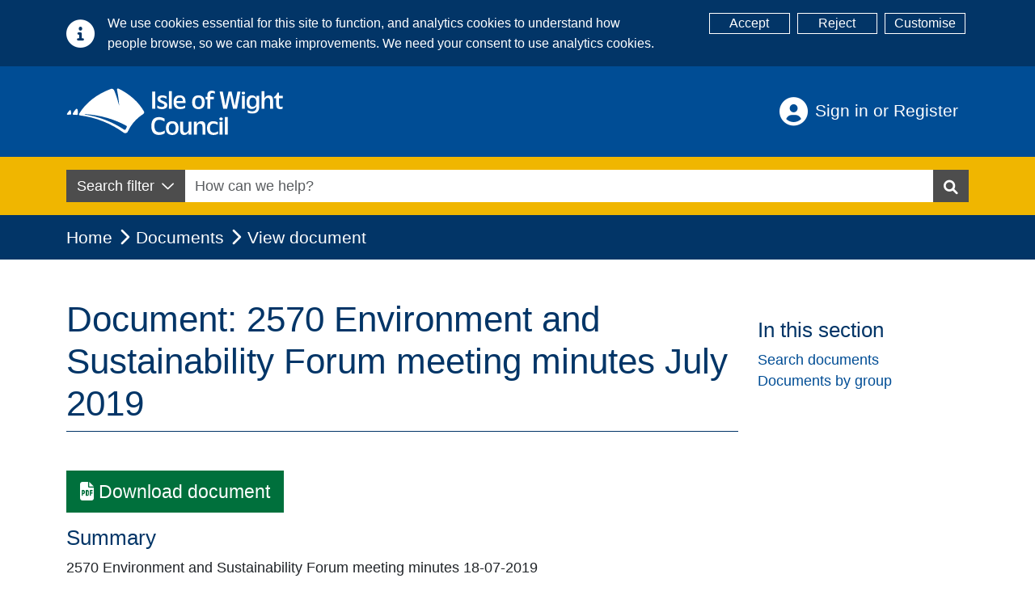

--- FILE ---
content_type: text/html; charset=utf-8
request_url: https://www.iow.gov.uk/documentlibrary/view/2570-environment-and-sustainability-forum-meeting-minutes-july-2019
body_size: 7894
content:
<!DOCTYPE html>
<html lang="en">
<head>
    <base href="/" />
    <meta name="description" content="The Isle of Wight Council - The best place to find local government services and information">
    <meta charset="utf-8">
<meta name="viewport" content="width=device-width, initial-scale=1.0">
<meta http-equiv="X-UA-COMPATIBLE" content="IE=edge">
<link href="/_content/Iwc.Website.Core/css/SearchCss/typeahead.css" rel="stylesheet">
<link href="/_content/Iwc.Website.Core/css/FormsCss/govuk-frontend-4.0.0.min.css" rel="stylesheet">
<link href="/_content/Iwc.Website.Core/lib/fontawesome/css/all.min.css" rel="stylesheet">
<link rel="stylesheet" href="/_content/Iwc.Website.Core/css/main.min.css">
<link rel="stylesheet" href="/_content/Iwc.Website.Core/css/OutdatedBrowser/outdatedBrowser.css">

<link rel="apple-touch-icon" sizes="180x180" href="/_content/Iwc.Website.Core/images/icons/apple-touch-icon.png">
<link rel="icon" type="image/png" sizes="32x32" href="/_content/Iwc.Website.Core/images/icons/favicon-32x32.png">
<link rel="icon" type="image/png" sizes="16x16" href="/_content/Iwc.Website.Core/images/icons/favicon-16x16.png">
    <!--Blazor:{"type":"server","prerenderId":"aed1f72cefd045d899d2a550b7b1eed6","key":{"locationHash":"77D12F14A8105320B1AAED6AE7E689DA0EC4483270A645E84079EAA0FFDF550D:0","formattedComponentKey":""},"sequence":0,"descriptor":"CfDJ8I/h36YoYgZIqI5KNRI4CHqiI8zXeQuZ9tW7zOIdDDysG4\u002BQJA7rymDHsPq4JgQh3FLnw/BxF3O373J3NLYIhOSnmpP1Rv7ijP1hcmgnsIpjqcf5/7Duoj0oaBDtFoOXMvWvCSTCM/deFeBV4Y48deyN7YpguBlL7sxK1UEHfIQXtSfvWr2ICO62hIRl0Psa03YDFXkQZ0SeB8f2Gj8pzt2wXnNQ\u002BQy1fM4PNwos9OQrMFQNScXydy325H8P7qhfdIuARL9h\u002BmW4dAHchHxBfXmv2flHOI03opzRcimf1\u002BP4\u002BrLkIKV82sx3DtXY4iWySZa8nod3bNh8Jqpm0BJtaD9suSE8IRDDwErtH\u002BQCtaU/iVu4K\u002B6YVJUjJ/pHZA3SUZc8gwHP7wI7WWPjO31\u002B0Fiq/tSIXEmsx0L/rLayYJTdz4tpEH8LCKyC/fYkARb21SRWIQl2H/3eb/7zLceHWgoRFzajeSxdHXl\u002BRf\u002BZKqM\u002BgM3y1F1gS8nRn3oApS/WsiQw4OaEs1cmMs1EwgbBHoAxuVjdUxo9GpIbAdtGDlfg3ArZ4YPymyLaCrzBCiNQZrimAK8QLsZwwlJGecHP/QU="}--><title>Document : 2570 Environment and Sustainability Forum meeting minutes July 2019</title><!--Blazor:{"prerenderId":"aed1f72cefd045d899d2a550b7b1eed6"}-->
    <!--Blazor:{"type":"server","prerenderId":"d7977903706941488e2b5073e2aa709e","key":{"locationHash":"ECB1A5AED5A634047FF885EB9B88AA3C8B7E58058B510BB230DAC63F961EEDCB:0","formattedComponentKey":""},"sequence":1,"descriptor":"CfDJ8I/h36YoYgZIqI5KNRI4CHpLCNbbsNPpaq4529O/gYyRlNza1znKtAad4DfdhBU0cHRy/ZqbMmLvEksY4erjCwbQ5UHGiVd5vhytthrpiHxR1wb6cZPgyl\u002BghwPpfERguRqOw\u002BYBU\u002BYmrlROrbdDGKOIn6beWk/m7w2ROYnMWNJT3q/VsWzXQc/AmnBdybqbNzXGt\u002Br/xIMxm45gt3E2NoStIwEgA15zLkavNnD2tFR5KWOgpO6fMHvvpA71cMgOklphCGSDQEOdqplkKvAR7hlO5GJ2RDBsVnXbFMbfnIqFrZB1BiOebm7SjYE33wM9Y\u002B2dVkvnJg7VT22AW8FzYgLvas3rRnW2sL0lRK9CR0W51TYGE/3mVav2wJiYSVLtB0uZda1oEy563fgMQ2AIXDiAHB9uhMBlDH2EQTVkz5u8xi5qcti\u002B2R8dsNbN4iiPsgRxn/QwsEjmiUPcLMyIHcd6vQFknsRowboF1Y5ym44pqBExh/6ql7RmKrwGoEYeOff4Xl0NUNX2M1U3HP8qgKHVjkjhki0/MIg/Ge4gDJhq"}--><!--Blazor:{"prerenderId":"d7977903706941488e2b5073e2aa709e"}-->
    
</head>
<body class="d-flex flex-column min-vh-100">
    <!-- Cookie consent -->
    <!--Blazor:{"type":"server","prerenderId":"93816b853dbf42d0a6dd1ca1cac624fa","key":{"locationHash":"896E9824C4FE5BD1AC40636696423F1A25A7CDBF87030A05028B3D3C09BC1053:0","formattedComponentKey":""},"sequence":2,"descriptor":"CfDJ8I/h36YoYgZIqI5KNRI4CHp4RXVRuXOvXl/a9Y5g/yq1qousARl9Vc7lA\u002BiqI5yva6RHynvEhX6GXBCCRhTaMKhrcB9YuqmU0p0Zknr1sRfcrrKegbRu5Jwalk\u002BsHQ9BPCFrkNQdmZB1c/UrPk9jywguxy1Hw0hhtwEeKy1VJTJtqFWl3B3olBac8vrADYHpZftzIlJBocht2cUCInGjypYSNfqtmPE2MYH4tZ0ZADaBTfOhc/Kx1Lfn4nKT2VLz\u002BihwpViLNcOytqlhf4c9GlA353hg0fTBlPBhgNIGJVUSU/[base64]/rr9KzqYMO4W"}--><!--Blazor:{"prerenderId":"93816b853dbf42d0a6dd1ca1cac624fa"}-->
    
    <!--Blazor:{"type":"server","prerenderId":"f5ef27fe594e47e6a338bdafda822414","key":{"locationHash":"2FFD3B0B54C814396FAEFF6C3A0377FAA24C9228A5E1F6416823A8C4C2992FC0:0","formattedComponentKey":""},"sequence":3,"descriptor":"CfDJ8I/h36YoYgZIqI5KNRI4CHo45swHvhBNWW63SnQOH2x4UeL93rQxUzZDWJ\u002BYbOj0PAmBWbreLSeHTLp3VX8S3a5\u002B1bXy8P0pdG4X2xntThgYQe11RpTLD3J4K6wGTnW8PGHpXQaTEMiymNfvH9/I6smQMuxV2rhwabbP/EcRb7rnteQ9EOAQ11pwAHS2LUJeUmFBsrqOMYAW2ywA1Sc8kspZogw6Dixc7aYu5vPnyDp/\u002BEEf1ooRM9nnGXowaocNzWZupkMmvkxA6jTxOr/JoPFcGROsox1/Mpbf7RKF3XvG7Ef6m9TTzbvuy1IcJKrnowL25mItmB4s\u002BTIa6bVmoRF1evECXe3aV1ZQ8ifz/xvWSijnbVpOcdoSXmE5U/MIlQK0UAAX\u002Bvp8hPEEXnJsLzFrgQyIJ7IuyhKzZDTxaFlvAIUARygaCBXlssIySHLryPb/bPfhF17wQTsOUwYRoeMhL4WuI2T8yy6LesS6IzA1UKz2PxXQQu5AMgLIF1o6kyWtg16EvB5bzxnv58W45zLQBeK15cX/v8jyCwGgAoX4IfPkOO45ID\u002BnNPZZM4HbkA=="}--><div id="components-reconnect-modal" class="my-reconnect-modal"><div class="show"><div id="spinner"></div></div></div><div id="components-reconnect-modal" class="my-reconnect-modal components-reconnect-hide"><div class="show"><div id="spinner"></div></div>
    <div class="failed"><div class="container-alert" style="justify-content: center;"><div class="alert alert-warning" role="alert" style="align-self: center;"><p>Please refresh your browser.</p></div></div></div>
    <div class="rejected"><div class="container-alert" style="justify-content: center; opacity: 1!important;"><div class="alert alert-warning" role="alert" style="align-self: center;"><p>Please refresh your browser</p></div></div></div></div><!--Blazor:{"prerenderId":"f5ef27fe594e47e6a338bdafda822414"}-->
   

    <!-- Header -->
    <!--Blazor:{"type":"server","prerenderId":"d827ada704804655be2808001a8adf32","key":{"locationHash":"420D73C77E030EAAB2F01E374B481B2373DA244345EAF31885D593575F7FA22E:0","formattedComponentKey":""},"sequence":4,"descriptor":"CfDJ8I/h36YoYgZIqI5KNRI4CHorLJzq62tprfoBUjiEZAmZXh37ahdlDyE571oLoqMcJikUCppF9jU3M8TingyeA\u002BoZCQnv4qJ3ZCfESgPaTme9q7ViOfsr9WY0CWEMKKW2jiO8uKk\u002BuBMXg5n8/A2BA0wMpExVw1eoXKWPdva5Vb/6nbm/IPRRW2cGfAketuyCFKb1o79I5ZGhPeRYtkQuYRVKMu\u002BcHOajwB6fxjzA/jzNpkcehgO9mB7ig5HKzRdrxgtNiKyDMAXhVAc2MbCSPX0Z\u002BOJ3\u002BGkWucz8Ry96f8U7W2vOh8n4PKtqD/RtaJgJDGX4Gmoh\u002B5GefsAS8QDMAsEbaZ4wQyYuLHT1S91eXMGT5s\u002Bb\u002BSRNJFwwWki6z6jtEA7Bz9Jamj\u002Bd0qujnTflXK59Wd5ik56Cq5elCaZ4i8JCKzv8r9oA2GrQM/oaNCJeXvNgzkEaghkZ8DAyGvKXHyq9QIoU84xyJ8hvK\u002Brr08pe3vosdzOgJIotw7XhNfKhc4xebQ8n9eqWWeDWgSZcjVD5Yt9XkGtnAIkhuBNQLc3OssMTmGDyQPZtDQWeGCsRGMLbgpXemL0om2H6W9gObhOHoRZznwMTrfzIB1oz/Z1W5z0IMjbbXeHAND0bvrDqQYha\u002BoLoztWT34AoDjzT7M03O4tzB6SuGzgIPiVerKuFGuoO/9XppQIxr18sJPhK/32W/pSuXWx5QYP7zqefnhLzGGn5rDXh7kHYqHTv/uC5b0fxeAUFSPfDgi7VdIe1/AelfBoNmw4bfDHsqCKSowjFHiLlx1teGyQAY1xJZzQeQBusNWppVu/GbJ2lrqtCNDtZQJ6snj5a\u002BbFL6OCAh\u002Bk="}--><header class="bg-primary"><a class="skip-to-main-content-link" href="javascript:BlazorScrollToId('mainContent');">Skip to main content</a>

    <div class="container"><div class="row"><div class="col-12 col-md-6 justify-content-center py-3 d-flex justify-content-md-start"><a href="/" title="Back to homepage"><img src="/_content/Iwc.Website.Core/images/iwc_logo.svg" alt="Isle of Wight Council logo" loading="eager"></a></div>
            
            <div class="col-12 col-md-6 d-flex flex-column justify-content-center align-items-center align-items-md-end mb-3 mb-sm-0 header-account"><div class="header-account-container dropdown pe-3"><a __internal_preventDefault_onclick href="" class="btn btn-link text-white text-start text-lg-end font-size-md py-2 align-middle header-account-button" title="Login">
                            Sign in or Register
                        </a></div></div></div></div>

    
    <div class="bg-warning py-3"><div class="container"><div class="input-group search-group"><div class="d-none d-md-flex"><div class="dropdown dropdown-search-filter"><button class="btn btn-secondary dropdown-toggle" type="button" id="dropdownMenuButton" data-bs-toggle="dropdown" aria-haspopup="true" aria-expanded="false">
                    Search filter
                  </button>
                  <div class="dropdown-menu border-0 shadow px-2 pt-1 pb-0 mt-0" aria-labelledby="dropdownMenuButton"><div class="form-group form-check mb-0"><input id="chk-All" type="checkbox" class="form-check-input group-item checkbox-medium" checked />
                                <label for="chk-All" class="form-check-medium-label" id="chk-All"><span class="fa fa-search me-2"></span>All</label></div><hr><div class="form-group form-check mb-0"><input id="chk-Sections" type="checkbox" class="form-check-input group-item checkbox-medium" checked />
                                <label for="chk-Sections" class="form-check-medium-label" id="chk-Sections"><span class="fa-solid fa-file-lines me-2"></span>Sections</label></div><div class="form-group form-check mb-0"><input id="chk-Pages" type="checkbox" class="form-check-input group-item checkbox-medium" checked />
                                <label for="chk-Pages" class="form-check-medium-label" id="chk-Pages"><span class="fa-solid fa-file me-2"></span>Pages</label></div><div class="form-group form-check mb-0"><input id="chk-Tasks" type="checkbox" class="form-check-input group-item checkbox-medium" checked />
                                <label for="chk-Tasks" class="form-check-medium-label" id="chk-Tasks"><span class="fa-solid fa-file-check me-2"></span>Tasks</label></div><div class="form-group form-check mb-0"><input id="chk-Vacancies" type="checkbox" class="form-check-input group-item checkbox-medium" checked />
                                <label for="chk-Vacancies" class="form-check-medium-label" id="chk-Vacancies"><span class="fa-solid fa-briefcase me-2"></span>Vacancies</label></div><div class="form-group form-check mb-0"><input id="chk-News" type="checkbox" class="form-check-input group-item checkbox-medium" checked />
                                <label for="chk-News" class="form-check-medium-label" id="chk-News"><span class="fa-solid fa-newspaper me-2"></span>News</label></div></div></div></div>
            
            <div class="blazored-typeahead "><div class="blazored-typeahead__controls"><input autocomplete="off" placeholder="How can we help?" name="Search" aria-label="Search" maxlength="100" id="searchInput" type="text" class="blazored-typeahead__input " value="" /></div></div>
             
            <button class="btn btn-secondary" href="" role="button" value="search" aria-label="Search Button"><span class="fa fa-search"></span></button></div></div></div></header><!--Blazor:{"prerenderId":"d827ada704804655be2808001a8adf32"}-->
    <!-- Main -->
    <main role="main" class="d-flex flex-column flex-grow-1">
        


<!--Blazor:{"type":"server","prerenderId":"b64ea0a6b16346bcb24081b5b058ff43","key":{"locationHash":"AA865D20C464E476A0D0DFBEA6A8F5F7602C5ED5EEE68E1050FC389E7639D750:0","formattedComponentKey":""},"sequence":5,"descriptor":"CfDJ8I/h36YoYgZIqI5KNRI4CHqXOSdhTWcBV6BLEcfE0gvzo4bX7wwkgbxNK2khDhxYH/6KVBaSlzYQ0woPfTkSPeK8zw\u002B5o026Nj83u4/SyF54NopfU9ve1nMZKuL3ejDALmvmiQUT/2jkMEBS55U3AueqoZ8WTPh11JcrRo6LtAbvCf2D\u002B761jFMzjbmF0lh\u002BjcPBUXZMXwPbGBwmjgqLNG/IR/ak9bxk/is9eVN4zCHTTQ3Pa3lAOz9uJt6bP8b\u002BUuUg6Qjo5fAxhMefQatejBd9o7sRysxH7Xgl\u002ByXtHTdTnjBa5WQv7xD8z27VWHw0wZM77UEPBhuB05X6Z//TKfqn5FRKmOua9iZxUbm8rRsQOpW42bqs7ncKppLo/5Ay9YOGKhrE2ROBIZF84KZ6icK1bNZ8U1yaUIeYKoj1GOcYwPNC9l\u002BWrVFksUqYSNQNzXLtKI3Lemv/t/Xx91e4rPTKQZ6WzfLcsJC/V96pUvNF6s8pDqODcf8dw0iYAVO2B4KWpA2\u002Bb\u002B03\u002BgebfBLC3LQ0EBGzqm7VJJFV0J5dR5uaAobQQ5VvXKRhSavo6/oZUGqD5Qh8rM7C\u002Buh54ZLwGeYjZq0MmgGrNrA8SKNZ5Gu1jY7RAyfATv3n0nJOZ82N4kijXFVb\u002BmCk3oMf3MFRx7h1ToEMNXKJlrAVIeQuxpsa"}--><div id="b02c2374-80ca-4b45-9159-e67911738094" class="card border-0 shadow  d-none toast-position" role="alert" aria-live="assertive"><div class="card-header border-0  d-flex align-items-center mb-0 pb-0 pb-0 pt-2 px-2"><span class=" toast-icon-circle  me-2" aria-hidden="true"></span>
        <span class="h5 mb-0 "></span></div>
    <div class="card-body border-0 bg-transparent  my-0 pt-2 pb-2 mx-1 px-1"></div></div>


<div class="header-breadcrumb"><div class="container"><nav class="ms-0" aria-label="breadcrumb"><ol class="breadcrumb"><li class="breadcrumb-item"><a href="/home" aria-label="Home" title="Home">
                            Home
                        </a></li><li class="breadcrumb-item"><a href="/documents/" aria-label="Documents" title="Documents">Documents</a></li><li class="breadcrumb-item active" aria-current="page">View document</li></ol></nav></div></div>

<div class="container my-5" id="mainContent" tabindex="-1"><div class="row"><div class="col-lg-9 mb-5"><h1>Document: 2570 Environment and Sustainability Forum meeting minutes July 2019</h1><a class="btn btn-lg btn-success mb-3" asp-area="DocumentLibrary" title="Download Document 2570 Environment and Sustainability Forum meeting minutes July 2019" tabindex="0"><span class="fa-solid fa-file-pdf mr-2"></span>					
					Download document</a><h2>Summary</h2>
				<p>2570 Environment and Sustainability Forum meeting minutes 18-07-2019</p><h2>Details</h2>
				<p><strong>Status:</strong> Final</p>
				<p><strong>File Type:</strong> .pdf</p>
				<p><strong>File Size:</strong> 132kb</p><p><strong>Version:</strong> 1.0</p><p><strong>Download link:</strong> <a href="" __internal_preventDefault_onclick title="Download document link">https://www.iow.gov.uk/documents/download/2570-environment-and-sustainability-forum-meeting-minutes-july-2019</a></p></div>

		<div class="col-lg-3 mt-0 mt-lg-4"><h2>In this section</h2>
			<a class="w-100" href="/documents/search/" title="Search documents">Search documents</a>
			<br>
			<a class="w-100" href="/documents/groups/" title="Council documents by group">Documents by group</a></div></div></div><!--Blazor:{"prerenderId":"b64ea0a6b16346bcb24081b5b058ff43"}-->

<script src="https://www.google.com/recaptcha/api.js" async defer></script>

<script>
    window.ServiceSelectionFunctions = {

        selectElement: function(element) {
            element.selectedIndex = 0;
        }
    }

    window.recaptchaFunctions = {
    
        render_recaptcha: function(dotNetObj, selector, sitekey) {

            return grecaptcha.render(selector, {
                'sitekey': sitekey,
                'callback': (response) => { dotNetObj.invokeMethodAsync('CallbackOnSuccess', response); },
                'expired-callback': () => { dotNetObj.invokeMethodAsync('CallbackOnExpired'); }
            });
        }

    }

    function scrollIntoView(elementId) {
        var elem = document.getElementById(elementId);
        if (elem) {
            elem.scrollIntoView();
            window.location.hash = elementId;
        }
    }

</script>
    </main>

    <!--Blazor:{"type":"server","prerenderId":"d67a45c6b5e64e6b967f73357f6f8d89","key":{"locationHash":"F23B2C61497DC7A00FD3B4A3EB3E945210C6DB7A959829BB0ACC2E7EB6707F71:0","formattedComponentKey":""},"sequence":6,"descriptor":"CfDJ8I/h36YoYgZIqI5KNRI4CHpkNKS\u002BRujiG4AqrIVjK2M4054sB5eyiIr6kNiHPHPED87RnIWBXWpGRmVzpRH8VEJBF\u002BW6Nqqg7Tt8EI6K07Dl2ewJkVhmMnSbh9BseS8Lx1qH9XDJpQuyPbJjo8ox6miJSrhyIQMN4d1gQTf4ioRXlgW4s5b7X0gi8EFKZQq5zdzOJGGepKW46vmht06aBYJ27hYMlK\u002Bzy5CokbsIjouQkxKXuqXPYm7j0hq7FASKzAxxRLz2iGvGwXzA5DaQF\u002BI7Bim1v2zu\u002B\u002BtaGd3YMenLnLGGNSKXPN2iBpXmBU\u002BjQDGtVbijjDYCGUnt4b5MoZ1k9cFaGHhwT8I6mkDEGgzA3PSeIsDLclbsVNMcxc5ywZ0N\u002B0T3aZahC7cDh6XVLhVl9XwmIA\u002Bnau9xVJoMRGamzjKIyesRHDuge216ps43dj8Ep8JlYVJswX\u002BNCqxL/5j2zWJcoXGGr6/5GQRPaugcv1Bl5xo9o6xNAV6GG7Iq/ANGAPMF7tB0beP2Pdb8zjptjLnXLjMEFIwdmNDLxyHP"}--><footer class="bg-secondary"><div class="container"><div class="row mt-3"><div class="col-12 col-lg-9 text-center text-lg-start"><nav><ul class="list-unstyled"><li><a href="/home" aria-label="Home">Home</a></li></ul></nav></div>
            
            <div class="col-12 col-lg-3 my-2 my-lg-0 text-center text-lg-right"><a href="https://www.facebook.com/isleofwightcouncil" aria-label="Isle of Wight Council's Facebook page" target="_blank"><span class="fab fa-facebook-square"></span></a>
                <a href="https://twitter.com/iwight" aria-label="Isle of Wight Council's Twitter page" target="_blank"><span class="fab fa-twitter-square"></span></a>
                <a href="https://www.youtube.com/user/IWCouncil" aria-label="Isle of Wight Council's YouTube page" target="_blank"><span class="fab fa-youtube-square"></span></a>
                <a href="https://www.instagram.com/iowcouncil" aria-label="Isle of Wight Council's Instagram page" target="_blank"><img class="fa-instagram-icon-svg" src="/_content/Iwc.Website.Core/images/fa_instagram_icon.svg" alt="Instagram icon"></a></div></div>

        <div class="row"><div class="col-12 col-lg-9 text-center text-lg-start"><p class="oglLicence">Content is provided under the <a class="oglLicence" href="https://www.nationalarchives.gov.uk/doc/open-government-licence/version/3/" title="OGL Licence">Open Government Licence v3.0</a></p></div></div></div></footer><!--Blazor:{"prerenderId":"d67a45c6b5e64e6b967f73357f6f8d89"}-->
    <script src="https://www.googletagmanager.com/gtag/js?id=G-3LV5S9F0RT" async=""></script>
<script async src="
https://analytics.silktide.com/33d5ff4e39aae782871ad227e664e242.js"></script>
<script src="/_content/Iwc.Website.Core/js/silktide/silktide.js"></script>
<script src="/_content/Iwc.Website.Core/lib/jquery/jquery.min.js"></script>
<script src="/_content/Iwc.Website.Core/lib/bootstrap/js/bootstrap.bundle.js"></script>
<script src="/_content/Iwc.Website.Core/js/site.js"></script>
<script src="/_content/Iwc.Website.Core/Blazored.Typeahead/blazored-typeahead.js"></script>
<script src="/_content/Iwc.Website.Core/js/browserOutdated.js"></script>
<script src="/_content/Iwc.Website.Core/js/blazorExtensions.js"></script>
<script src="_content/Sve.Blazor.InfiniteScroll/js/Observer.js"></script>
<script src="/_framework/blazor.server.js" autostart="false"></script>

<script>
    Blazor.start().then(() => {
        Blazor.defaultReconnectionHandler._reconnectionDisplay = {
            show: () => {},
            update: (d) => {},
            rejected: (d) => document.location.reload()
        };
    });

</script>

    <script src="/js/WasteDay/wasteDay.js"></script>
    <script src="/js/Validation/validation.js"></script>
    <script>
            // Method to handle routing to internal links without opening in a new tab
            $(document).ready(function () {
            $(document).on("click", "#pageBlockContent a", function (event) {
                const link = $(this).attr("href");
                const targetBlank = $(this).attr("target") === "_blank";

                if (!targetBlank) {
                    event.preventDefault();
                    window.location.href = link; 
                } 
            });
        });

    </script>
    

</body>
</html>


--- FILE ---
content_type: text/css
request_url: https://www.iow.gov.uk/_content/Iwc.Website.Core/css/SearchCss/typeahead.css
body_size: 1223
content:
.blazored-typeahead {
    position: relative;
    width: 100%;
    /*border: 1px solid #bfbfbf;*/
    border-radius: 5px;
}

    .blazored-typeahead.valid.modified {
        outline: none !important;
        border: 1px solid #26b050;
    }

    .blazored-typeahead.invalid {
        outline: none !important;
        border: 1px solid red;
    }

.blazored-typeahead__controls {
    position: relative;
    cursor: text;
    display: flex;
}

.blazored-typeahead__input {
    flex: 1;
    max-width: 100%;
    border: none;
    padding: .5rem;
    border-radius: 5px;
}

.blazored-typeahead:focus-within {
    box-shadow: 0 0 0 0.2rem rgba(38,143,255,.5);
}

.blazored-typeahead__input:focus {
    outline: none;
}

.blazored-typeahead__input-multi:focus {
    outline: none;
    box-shadow: none;
}

.blazored-typeahead__input-hidden {
    display: none;
}

.invalid {
    border-color: #b50f0f !important;
}


.blazored-typeahead__input-mask-wrapper {
    display: flex;
    width: 100%;
}

.blazored-typeahead__input-multiselect-wrapper {
    display: flex;
    flex-direction: row;
    width: 100%;
    flex-wrap: wrap;
}

.blazored-typeahead__input-mask-wrapper--disabled {
    background-color: #e9ecef;
    cursor: not-allowed;
    
    color: grey;
    min-height: 40px;
}

    .blazored-typeahead__input-mask-wrapper--disabled:focus {
        border: none;
    }

.blazored-typeahead__input-mask {
    display: flex;
    align-items: center;
    flex: 1;
    border-radius: 5px 0 0 5px;
    padding: .5rem;
}

    .blazored-typeahead__input-mask:focus {
        outline: none;
    }

.blazored-typeahead__clear {
    width: 40px;
    display: flex;
    padding: .5rem;
    align-items: center;
    justify-content: center;
    cursor: pointer;
    color: #dbdbdb;
}

    .blazored-typeahead__clear:hover {
        color: #333333;
    }

.blazored-typeahead__down-arrow path {
    fill: #dbdbdb;
}

.blazored-typeahead__input-icon {
    width: 40px;
    display: flex;
    padding: .5rem;
    cursor: pointer;
    background: none;
}

    .blazored-typeahead__input-icon:focus {
        outline: none;
        box-shadow: 0 0 0 0.2rem rgba(38,143,255,.5);
    }

    .blazored-typeahead__input-icon:hover {
        background-color: #f5f5f5;
    }

        .blazored-typeahead__input-icon:hover .blazored-typeahead__down-arrow path {
            fill: #333333;
        }

.blazored-typeahead__input-icon--disabled,
.blazored-typeahead__input-icon--disabled:hover {
    background-color: #e9ecef;
    cursor: not-allowed;
}

    .blazored-typeahead__input-icon--disabled .blazored-typeahead__down-arrow path,
    .blazored-typeahead__input-icon--disabled:hover .blazored-typeahead__down-arrow path {
        fill: #9c9c9c;
    }

.blazored-typeahead__multi-value {
    background-color: #dbdbdb;
    display: flex;
    align-items: center;
    min-width: 0px;
    box-sizing: border-box;
    margin: .4rem 0 .4rem .4rem;
}

.blazored-typeahead__multi-value-label {
    color: rgb(51, 51, 51);
    font-size: 85%;
    text-overflow: ellipsis;
    white-space: nowrap;
    box-sizing: border-box;
    overflow: hidden;
    padding: 3px 3px 3px 6px;
}

.blazored-typeahead__multi-value-clear {
    -webkit-box-align: center;
    align-items: center;
    display: flex;
    padding-left: 4px;
    padding-right: 4px;
    box-sizing: border-box;
    background-color: transparent;
    border: 0;
    outline: none;
}

    .blazored-typeahead__multi-value-clear:focus {
        outline: none;
    }

    .blazored-typeahead__multi-value-clear:hover {
        background-color: rgb(212, 212, 212);
        color: rgb(222, 53, 11);
    }

.blazored-typeahead__results {
    position: absolute;
    box-shadow: 0 5px 10px rgba(0,0,0,.2);
    border: 1px solid #dbdbdb;
    min-height: 2rem;
    max-height: 30rem;
    overflow-y: auto;
    z-index: 10;
    width: 100%;
    background: #fff;
}

.blazored-typeahead__result,
.blazored-typeahead__notfound,
.blazored-typeahead__results-help-template,
.blazored-typeahead__results-header,
.blazored-typeahead__results-footer {
    padding: .5rem;
    border-top: 1px solid #fff;
    border-bottom: 1px solid #fff;
}

.blazored-typeahead__selected-item {
    background-color: #dbdbdb;
}

.blazored-typeahead__selected-item-highlighted {
    background-color: #d3e2f2;
}

.blazored-typeahead__active-item,
.blazored-typeahead__result:hover,
.blazored-typeahead__result:focus {
    background-color: #007bff;
    border-top: 1px solid #007bff;
    border-bottom: 1px solid #007bff;
    color: #fff;
    cursor: pointer;
}

.blazored-typeahead__loader {
    width: 24px;
    height: 24px;
    background-color: #333;
    border-radius: 100%;
    -webkit-animation: sk-scaleout 1.0s infinite ease-in-out;
    animation: sk-scaleout 1.0s infinite ease-in-out;
}

@-webkit-keyframes sk-scaleout {
    0% {
        -webkit-transform: scale(0)
    }

    100% {
        -webkit-transform: scale(1.0);
        opacity: 0;
    }
}

@keyframes sk-scaleout {
    0% {
        -webkit-transform: scale(0);
        transform: scale(0);
    }

    100% {
        -webkit-transform: scale(1.0);
        transform: scale(1.0);
        opacity: 0;
    }
}


--- FILE ---
content_type: text/css
request_url: https://www.iow.gov.uk/_content/Iwc.Website.Core/css/OutdatedBrowser/outdatedBrowser.css
body_size: 568
content:

.buorg {
    position: absolute;
    position: fixed;
    z-index: 111111;
    width: 100%;
    top: 0px;
    left: 0px;
    border-bottom: 0px!important;
    text-align: center;
    color: White!important;
    background-color: #023567!important;
    font: 18px Arial, sans-serif!important;
    box-shadow: 0 0 5px rgba(0, 0, 0, 0.2);
    animation: 1s ease-out 0s buorgfly
}

.buorg-pad {
    padding: 9px;
    line-height: 1.7em;
}

.buorg-buttons {
    display: block;
    text-align: center;

}

#buorgig, #buorgul, #buorgpermanent {
    color: #fff;
    text-decoration: none;
    cursor: pointer;
    box-shadow: 0 0 2px rgba(0, 0, 0, 0.4);
    padding: 1px 10px;
    border-radius: 0px!important;
    font-weight: normal;
    background: #00703c!important;
    white-space: nowrap;
    margin: 0 2px;
    display: inline-block;
}

#buorgig {
    background-color: #edbc68;
}

@media only screen and (max-width: 700px) {
    .buorg div {
        padding: 5px 12px 5px 9px;
        line-height: 1.3em;
    }
}

@keyframes buorgfly {
    from {
        opacity: 0;
        transform: translateY(-50px)
    }

    to {
        opacity: 1;
        transform: translateY(0px)
    }
}

.buorg-fadeout {
    transition: visibility 0s 8.5s, opacity 8s ease-out .5s;
}

.buorg-icon {
   display:none!important;
}


--- FILE ---
content_type: text/javascript
request_url: https://www.iow.gov.uk/_content/Iwc.Website.Core/js/blazorExtensions.js
body_size: 397
content:
document.addEventListener("DOMContentLoaded", function () {


        window.blazorExtensions = {
            removeGoogleAnalytics: function () {
                document.cookie = '_ga=; path=/; domain=iow.gov.uk; Expires=Thu, 01 Jan 1970 00:00:01 GMT;';
                document.cookie = '_gid=; path=/; domain=iow.gov.uk; Expires=Thu, 01 Jan 1970 00:00:01 GMT;';
                document.cookie = '_ga_3LV5S9F0RT=; path=/; domain=iow.gov.uk; Expires=Thu, 01 Jan 1970 00:00:01 GMT;';
                document.cookie = '_gat_gtag_UA_11296636_1=; path=/; domain=iow.gov.uk; Expires=Thu, 01 Jan 1970 00:00:01 GMT;';

                window['ga-disable-3LV5S9F0RT'] = true;
            },

            addGoogleAnalytics: function () {
                window.dataLayer = window.dataLayer || [];
                function gtag() { dataLayer.push(arguments); }
                gtag('js', new Date());

                gtag('config', 'G-3LV5S9F0RT', {
                        'cookie_domain': 'iow.gov.uk',
                    });

               
                

            }

        }

   
});











--- FILE ---
content_type: text/javascript
request_url: https://www.iow.gov.uk/_content/Iwc.Website.Core/js/silktide/silktide.js
body_size: 171
content:
(function (s, i, l, k, y) {
    s[i] = s[i] || y;
    s[l] = s[l] || [];
    s[k] = function (e, p) { p = p || {}; p.event = e; s[l].push(p); };
    s[k]('page_load');
})(window, 'stConfig', 'stEvents', 'silktide', {});

--- FILE ---
content_type: image/svg+xml
request_url: https://www.iow.gov.uk/_content/Iwc.Website.Core/images/fa_instagram_icon.svg
body_size: 17618
content:
<?xml version="1.0" encoding="UTF-8" standalone="no"?>
<svg
   viewBox="0 0 448 512"
   version="1.1"
   id="svg19"
   sodipodi:docname="fa_instagram_icon.svg"
   inkscape:version="1.1.2 (b8e25be833, 2022-02-05)"
   xmlns:inkscape="http://www.inkscape.org/namespaces/inkscape"
   xmlns:sodipodi="http://sodipodi.sourceforge.net/DTD/sodipodi-0.dtd"
   xmlns="http://www.w3.org/2000/svg"
   xmlns:svg="http://www.w3.org/2000/svg">
  <defs
     id="defs23" />
  <sodipodi:namedview
     id="namedview21"
     pagecolor="#ffffff"
     bordercolor="#666666"
     borderopacity="1.0"
     inkscape:pageshadow="2"
     inkscape:pageopacity="0.0"
     inkscape:pagecheckerboard="true"
     showgrid="false"
     inkscape:zoom="2.28125"
     inkscape:cx="106.30137"
     inkscape:cy="246.79452"
     inkscape:window-width="2560"
     inkscape:window-height="1377"
     inkscape:window-x="-8"
     inkscape:window-y="-8"
     inkscape:window-maximized="1"
     inkscape:current-layer="svg19" />
  <!--! Font Awesome Pro 6.0.0 by @fontawesome - https://fontawesome.com License - https://fontawesome.com/license (Commercial License) Copyright 2022 Fonticons, Inc. -->
  <path
     d="M 224,202.66 A 53.34,53.34 0 1 0 277.36,256 53.38,53.38 0 0 0 224,202.66 Z m 124.71,-41 A 54,54 0 0 0 318.3,131.25 c -21,-8.29 -71,-6.43 -94.3,-6.43 -23.3,0 -73.25,-1.93 -94.31,6.43 a 54,54 0 0 0 -30.41,30.41 c -8.28,21 -6.43,71.05 -6.43,94.33 0,23.28 -1.85,73.27 6.47,94.34 a 54,54 0 0 0 30.41,30.41 c 21,8.29 71,6.43 94.31,6.43 23.31,0 73.24,1.93 94.3,-6.43 a 54,54 0 0 0 30.41,-30.41 c 8.35,-21 6.43,-71.05 6.43,-94.33 0,-23.28 1.92,-73.26 -6.43,-94.33 z M 224,338 a 82,82 0 1 1 82,-82 81.9,81.9 0 0 1 -82,82 z m 85.38,-148.3 a 19.14,19.14 0 1 1 19.13,-19.14 19.1,19.1 0 0 1 -19.09,19.18 z M 400,32 H 48 A 48,48 0 0 0 0,80 v 352 a 48,48 0 0 0 48,48 h 352 a 48,48 0 0 0 48,-48 V 80 A 48,48 0 0 0 400,32 Z m -17.12,290 c -1.29,25.63 -7.14,48.34 -25.85,67 -18.71,18.66 -41.4,24.63 -67,25.85 -26.41,1.49 -105.59,1.49 -132,0 C 132.4,413.56 109.77,407.7 91.03,389 72.29,370.3 66.4,347.58 65.18,322 c -1.49,-26.42 -1.49,-105.61 0,-132 1.29,-25.63 7.07,-48.34 25.85,-67 18.78,-18.66 41.47,-24.56 67,-25.78 26.41,-1.49 105.59,-1.49 132,0 25.63,1.29 48.33,7.15 67,25.85 18.67,18.7 24.63,41.42 25.85,67.05 1.49,26.32 1.49,105.44 0,131.88 z"
     id="path17"
     style="display:inline;fill:none"
     inkscape:label="Camera background 2" />
  <path
     style="display:inline;fill:none;stroke:none;stroke-width:0;stroke-opacity:1;stroke-miterlimit:4;stroke-dasharray:none"
     d="m 176.21918,386.79548 c -20.58826,-0.59469 -35.46682,-2.50191 -44.69936,-5.72983 -13.0638,-4.56743 -24.15437,-14.56721 -30.29144,-27.31223 -4.682856,-9.72499 -6.783992,-22.1154 -7.879553,-46.46575 -0.643313,-14.29849 -0.323958,-103.93694 0.400583,-112.43835 1.735522,-20.36376 3.61076,-29.15882 8.07934,-37.89295 6.34982,-12.41115 17.75563,-22.19066 30.88257,-26.4792 6.60457,-2.15769 18.05647,-3.88978 32.54895,-4.923 9.24694,-0.65924 86.83623,-0.93164 105.20548,-0.36935 26.14898,0.80043 40.54503,2.97177 50.73498,7.6523 10.46345,4.80617 19.66653,13.72167 25.02327,24.24135 4.5032,8.84347 6.50762,18.27995 8.06952,37.99002 0.80416,10.14785 0.78922,111.90645 -0.0179,122.08219 -2.26759,28.58794 -6.13479,39.4907 -18.26945,51.50685 -12.01335,11.89603 -23.69036,15.7646 -53.70478,17.79227 -8.20729,0.55445 -89.66483,0.81989 -106.08219,0.34568 z m 56.45563,-49.06805 c 32.45128,-3.54005 59.61372,-25.55171 69.49641,-56.31785 7.28695,-22.6853 4.27425,-48.36882 -8.01839,-68.35719 -6.83789,-11.11872 -17.28122,-21.34105 -28.61736,-28.01176 -25.32217,-14.90075 -57.74877,-14.90075 -83.07094,0 -8.81776,5.18878 -18.53415,13.84753 -24.30078,21.6556 -20.09331,27.20656 -21.76808,63.72442 -4.23614,92.3682 8.33817,13.62298 22.11695,25.69393 36.53814,32.00942 8.47399,3.71102 15.57332,5.55464 26.30137,6.83021 2.99229,0.35578 11.93759,0.25646 15.90769,-0.17663 z m 83.55443,-149.03602 c 15.58426,-5.83081 16.74413,-27.92277 1.85241,-35.28266 -10.75126,-5.31356 -23.29388,-0.20162 -27.02656,11.01509 -0.79897,2.40089 -0.93137,3.60817 -0.78128,7.12389 0.15779,3.6959 0.3675,4.62096 1.65253,7.28952 2.58688,5.37205 7.86258,9.52282 13.65539,10.74367 2.78941,0.58788 7.82271,0.16739 10.64751,-0.88951 z"
     id="path2513"
     inkscape:label="Camera background" />
  <path
     style="display:inline;fill:none;stroke:#ffffff;stroke-width:0;stroke-miterlimit:4;stroke-dasharray:none"
     d="m 178.19178,415.34239 c -23.12175,-0.54621 -33.00509,-1.3918 -44.0536,-3.76911 -36.008053,-7.74786 -60.696083,-34.05529 -66.807523,-71.18972 -2.369325,-14.39653 -2.661492,-23.61464 -2.667579,-84.16438 -0.0057,-56.51169 0.224452,-65.88641 1.947718,-79.34247 3.652941,-28.52385 15.770326,-49.46597 36.818564,-63.63242 12.67114,-8.52827 27.95137,-13.494494 46.9268,-15.251672 21.05635,-1.949876 113.96718,-2.248182 141.36987,-0.453892 26.44983,1.731899 44.56358,8.120384 60.18137,21.225204 15.82342,13.27736 25.85772,32.33456 29.21362,55.48265 2.07055,14.28217 2.59413,35.42803 2.31186,93.36986 -0.22396,45.97317 -0.4833,55.22171 -1.8684,66.63014 -3.04249,25.05967 -12.24633,43.73058 -28.6877,58.19583 -5.61574,4.94078 -10.84884,8.38488 -18.16001,11.95177 -13.91443,6.78842 -26.44682,9.39317 -50.66198,10.52967 -12.47566,0.58552 -86.41908,0.87786 -105.86301,0.41854 z m 103.67123,-28.45843 c 19.92029,-1.25377 31.65784,-3.44943 40.10959,-7.50301 10.92949,-5.24192 19.66146,-13.88806 24.99652,-24.75081 4.83897,-9.85268 6.90653,-21.32562 8.089,-44.88619 0.58288,-11.61403 0.58288,-95.87387 0,-107.4879 -1.68331,-33.53982 -5.73816,-46.58609 -18.37874,-59.13276 -14.20786,-14.10231 -29.07651,-17.75893 -75.63828,-18.60156 -7.23288,-0.1309 -21.0411,-0.0755 -30.68494,0.12306 l -17.53424,0.36105 26.08219,0.0588 c 30.94368,0.0697 40.46513,0.36144 53.47945,1.63845 21.58832,2.11831 32.05346,6.05064 42.76218,16.06813 5.72031,5.35106 11.39922,14.24688 13.95471,21.85954 2.74633,8.18117 4.48419,20.75619 5.1152,37.0131 0.554,14.27285 0.55906,93.06466 0.007,108.05479 -1.17727,31.96281 -5.43454,45.71282 -18.07084,58.36466 -11.94595,11.96065 -23.47501,15.9239 -52.53531,18.05961 -5.78477,0.42514 -20.98432,0.53532 -61.80822,0.44805 -29.77535,-0.0636 -55.22192,-0.21106 -56.54795,-0.32756 -27.87539,-2.4491 -36.85961,-4.92663 -47.85189,-13.19583 -12.05574,-9.06923 -18.967298,-21.70501 -21.58315,-39.45852 -2.129617,-14.45349 -2.459921,-24.50643 -2.448481,-74.52055 0.01322,-57.81601 0.391557,-68.82046 2.863425,-83.28767 2.791948,-16.34054 9.551946,-28.08948 21.206556,-36.85714 13.51906,-10.17029 28.30044,-13.05427 69.73136,-13.60523 11.21096,-0.14909 20.57096,-0.44508 20.8,-0.65777 0.54055,-0.50195 -14.37702,-0.48101 -30.49106,0.0428 -30.01212,0.9756 -44.33793,3.51532 -54.96647,9.74463 -9.64481,5.65276 -17.02337,13.58463 -21.73053,23.36011 -4.696283,9.75289 -6.813642,22.35127 -7.882985,46.90411 -0.649531,14.91367 -0.318919,103.83535 0.418862,112.65753 1.414264,16.91138 3.407265,27.5067 6.541586,34.77683 5.377777,12.47386 15.072917,22.18849 28.002367,28.05863 8.80025,3.99544 25.84099,6.42489 49.22604,7.01801 17.91998,0.45452 96.18155,0.201 104.76712,-0.33937 z M 240.45266,336.7243 c 32.85171,-7.04143 57.95669,-32.11515 64.14666,-64.06677 1.05248,-5.43275 1.51898,-9.44301 0.99435,-8.54794 -0.21198,0.36164 -0.51822,1.88248 -0.68055,3.37965 -0.78255,7.2176 -3.94785,17.18702 -8.05573,25.37231 -18.10944,36.08454 -60.321,53.49145 -98.63263,40.67344 -26.02713,-8.70796 -46.07233,-29.98296 -53.11542,-56.37414 -1.98575,-7.44078 -2.73069,-13.21358 -2.73069,-21.16085 0,-19.94873 6.81802,-38.25543 19.9208,-53.48828 12.76292,-14.83773 32.18153,-25.34983 50.69831,-27.44509 5.06956,-0.57364 7.39708,-1.37048 2.89265,-0.99031 -23.8142,2.00987 -46.92658,15.83393 -60.38129,36.11546 -22.66838,34.17018 -16.89522,80.10066 13.45578,107.05226 12.4821,11.08407 26.42756,17.65803 42.98031,20.26115 2.77055,0.4357 6.81657,0.58012 13.58904,0.48505 8.38175,-0.11767 10.33411,-0.28334 14.91841,-1.26594 z m -6.25992,-28.172 c 10.35239,-1.95347 20.09772,-7.16011 27.74669,-14.8242 20.79529,-20.83643 20.78958,-54.63657 -0.0128,-75.4347 -24.77837,-24.77336 -65.90747,-19.71741 -83.96124,10.32125 -2.48344,4.13205 -4.43681,8.95017 -6.03765,14.8922 -1.01817,3.77929 -1.12192,4.93457 -1.12192,12.49315 0,7.55858 0.10375,8.71386 1.12192,12.49315 3.68646,13.68352 10.44529,23.65758 21.1571,31.22173 7.67343,5.4186 16.28669,8.52391 26.9699,9.72338 2.58517,0.29025 10.54957,-0.20884 14.13794,-0.88596 z m 71.97717,-55.40162 c -1.20422,-25.97229 -12.05069,-46.98567 -32.40959,-62.78863 -9.76429,-7.57922 -21.53345,-12.81022 -34.19698,-15.19941 -5.27114,-0.99449 -10.80362,-1.54833 -9.86471,-0.98753 0.36164,0.216 2.10483,0.52068 3.87374,0.67706 7.17342,0.63416 17.28759,3.50377 24.91963,7.07024 16.60119,7.75778 30.16331,20.91828 38.36842,37.23221 6.04931,12.02762 8.71423,23.27609 8.78111,37.06456 0.0272,5.59881 0.12181,6.7377 0.41892,5.04109 0.21111,-1.20548 0.26037,-4.85479 0.10946,-8.10959 z m 1.11776,-63.50561 c 0,-0.21029 -0.81494,-0.51265 -1.81097,-0.67192 -5.09931,-0.81541 -10.37578,-4.98268 -12.97953,-10.251 -1.60438,-3.24624 -1.64785,-3.46204 -1.64785,-8.17887 0,-4.51128 0.0934,-5.04072 1.35775,-7.69396 3.68936,-7.7423 11.82413,-12.21442 19.8777,-10.92786 7.5566,1.20717 13.62144,6.74202 15.56533,14.20511 0.81805,3.1407 1.33115,3.77537 0.89439,1.10631 -2.0944,-12.79905 -16.63579,-19.96299 -28.36991,-13.9767 -2.98139,1.521 -6.7822,5.47363 -8.35632,8.69011 -1.36453,2.78823 -1.4073,3.04883 -1.4073,8.57426 0,5.21542 0.0961,5.90306 1.13366,8.10959 1.39659,2.97014 5.09871,7.08565 7.79568,8.66618 3.35286,1.96491 7.94737,3.32276 7.94737,2.34875 z m 7.21755,-0.28963 c 3.62223,-0.94347 6.46891,-2.60887 8.95796,-5.24067 3.37772,-3.57144 5.37692,-8.49646 5.24425,-12.9192 -0.0328,-1.09455 -0.13377,-1.49694 -0.22429,-0.8942 -0.9403,6.26075 -2.05178,9.16854 -4.79906,12.55491 -2.8202,3.47626 -7.77887,5.97735 -13.24909,6.68267 -2.91503,0.37586 -2.91825,0.37779 -0.71887,0.433 1.2151,0.0305 3.3702,-0.24694 4.7891,-0.61651 z m -87.98467,-15.43281 c -1.3863,-0.087 -3.6548,-0.087 -5.0411,0 -1.3863,0.087 -0.25205,0.15817 2.52055,0.15817 2.7726,0 3.90685,-0.0712 2.52055,-0.15817 z"
     id="path2790" />
  <path
     style="display:inline;fill:#ffffff;stroke:#ffffff;stroke-width:0.438356"
     d="m 218.39067,308.73951 c -7.30971,-0.90219 -15.9589,-3.83787 -21.95345,-7.45137 -8.16409,-4.92131 -15.53466,-12.92971 -19.89521,-21.61691 -1.5353,-3.05866 -3.76564,-9.51494 -4.51498,-13.06975 -0.85185,-4.04107 -0.85185,-17.16189 0,-21.20296 5.21152,-24.72304 26.62314,-42.23089 51.75379,-42.31804 14.55982,-0.0505 27.65081,5.42707 37.9603,15.88341 7.42726,7.53306 12.41739,16.97649 14.47471,27.39227 0.79304,4.015 0.79304,15.27268 0,19.28768 -3.74523,18.96131 -17.46094,34.65077 -35.60162,40.72488 -6.25582,2.09465 -16.02068,3.13636 -22.22354,2.37079 z"
     id="path2866"
     inkscape:label="Lens Inner" />
  <path
     style="display:inline;fill:#ffffff;stroke:#ffffff;stroke-width:0.438356"
     d="M 40.109589,479.07612 C 30.192567,477.30582 21.512618,472.81083 14.454918,465.79057 7.2494058,458.62329 2.5391844,449.51461 0.76803555,439.32273 c -0.80440337,-4.62886 -0.80440337,-362.016604 0,-366.645455 C 2.5391844,62.48539 7.2494058,53.376713 14.454918,46.209436 c 5.350498,-5.322108 11.319155,-9.027613 18.421794,-11.436754 8.047142,-2.729506 -5.415499,-2.549811 191.175458,-2.551741 158.97061,-0.0016 180.00539,0.07493 183.45205,0.66709 20.37877,3.501223 35.35877,18.264426 39.69315,39.118679 0.70711,3.402213 1.08147,353.14757 0.38795,362.46348 -0.54409,7.30876 -1.76873,12.06612 -4.66148,18.10809 -6.83742,14.28117 -19.55468,23.80796 -35.41962,26.5337 -3.44923,0.59261 -24.41261,0.66437 -183.89041,0.62952 C 69.697144,479.70775 43.108313,479.61144 40.109589,479.07612 Z M 265.42466,415.77574 c 30.29209,-0.62991 39.85205,-1.466 52.0535,-4.55247 33.41379,-8.45234 56.15124,-32.61002 62.96178,-66.8945 3.02978,-15.25198 3.34053,-23.4683 3.34072,-88.32877 1.9e-4,-65.63739 -0.32839,-73.85528 -3.57554,-89.42466 -6.77875,-32.50267 -28.95203,-56.51955 -60.06875,-65.06316 -16.83237,-4.621598 -31.06588,-5.43289 -95.47884,-5.442153 -64.58609,-0.0093 -79.70143,0.818609 -96.21917,5.270113 -14.62968,3.94267 -27.23208,11.17591 -37.686785,21.63061 -15.426858,15.42686 -23.105574,34.02577 -25.422659,61.5772 -1.024789,12.18531 -1.424206,40.37245 -1.189506,83.9452 0.236231,43.85766 0.549646,54.96049 1.856114,65.75343 2.790935,23.05635 10.665473,40.59154 24.466552,54.48266 16.912394,17.02271 36.291164,24.46189 68.880394,26.44198 15.12092,0.91873 74.65649,1.258 106.08219,0.60452 z"
     id="path2949"
     inkscape:label="Background" />
  <path
     style="display:none;fill:none;stroke:none;stroke-width:0;stroke-miterlimit:4;stroke-dasharray:none"
     d="m 161.53425,385.4968 c -16.04472,-1.73123 -23.59164,-3.05932 -29.85274,-5.2534 -12.14993,-4.25772 -22.75853,-13.57423 -28.8195,-25.30938 -5.44172,-10.53617 -7.735581,-22.88531 -8.606066,-46.33128 -0.557092,-15.00493 -0.564142,-84.61483 -0.01039,-102.60116 0.742642,-24.12169 2.67075,-36.21939 7.481446,-46.94152 4.38192,-9.76647 13.22753,-18.96828 23.35206,-24.29239 10.99258,-5.78059 22.57152,-7.76419 51.14012,-8.76086 16.35924,-0.57072 87.50302,-0.55109 99.72603,0.0275 33.04714,1.56438 46.63076,5.51441 58.65253,17.05579 5.97986,5.7409 11.54884,14.40736 14.12483,21.98108 2.69359,7.9195 4.41309,21.08645 5.03359,38.54447 0.5286,14.87258 0.53463,89.09812 0.008,104.32954 -1.07396,31.08929 -4.56464,44.27015 -14.95545,56.47209 -9.26003,10.87405 -19.50532,16.32187 -35.92647,19.10348 -12.87773,2.1814 -12.03125,2.15654 -76.91011,2.25858 -33.51233,0.0527 -62.50959,-0.0744 -64.43836,-0.28256 z m 70.79452,-47.2834 c 6.30445,-0.49521 10.60909,-1.38356 17.31507,-3.57332 9.28922,-3.03328 19.56126,-8.616 26.97299,-14.65946 3.84252,-3.13315 11.0895,-10.66365 13.90044,-14.44426 16.37786,-22.02759 20.53244,-51.50482 11.05941,-78.46787 -1.90773,-5.42998 -6.44344,-14.08631 -9.96295,-19.01414 -1.61449,-2.26052 -4.71545,-5.99361 -6.89102,-8.29575 -14.14113,-14.96382 -30.71287,-23.37922 -51.07887,-25.93868 -4.9738,-0.62508 -19.409,-0.26701 -24.04554,0.59645 -23.22497,4.32515 -43.71734,18.13371 -55.81604,37.61105 -11.05912,17.80374 -15.02151,39.97293 -10.83342,60.61191 5.88213,28.98717 26.76835,52.50891 55.02239,61.96534 10.45384,3.49883 21.28004,4.63596 34.35754,3.60873 z m 81.17545,-148.19397 c 7.40741,-1.38216 13.71585,-7.66963 15.28909,-15.23829 0.68141,-3.27814 0.29479,-8.46059 -0.85742,-11.49347 -1.82328,-4.79926 -6.20506,-9.18105 -11.00438,-11.00441 -5.72449,-2.17484 -10.90337,-2.08563 -16.17155,0.27859 -3.35761,1.50681 -7.90602,6.10992 -9.59089,9.70623 -1.11321,2.37613 -1.19572,2.95036 -1.18575,8.25247 0.01,5.25502 0.1027,5.89673 1.19233,8.24342 0.68192,1.46864 2.34575,3.75882 3.93449,5.41561 5.1104,5.32935 11.0403,7.212 18.39408,5.83985 z"
     id="path3197" />
  <path
     style="fill:#ffffff;stroke:#ffffff;stroke-width:0.438356"
     d="m 307.28767,189.57222 c 0,-0.16835 -0.77572,-0.41015 -1.72383,-0.53731 -8.02527,-1.07642 -15.53997,-10.42455 -15.32366,-19.06231 0.0438,-1.74794 0.24805,-3.17808 0.45395,-3.17808 0.2059,0 0.37452,-0.3452 0.37471,-0.76712 6.1e-4,-1.35584 2.49792,-6.09809 4.20824,-7.99121 5.89528,-6.52537 15.43721,-8.23045 23.00595,-4.11102 4.29318,2.33663 8.50674,7.71658 9.39263,11.99264 0.17482,0.84383 0.43377,1.72886 0.57545,1.96672 0.4237,0.71136 0.51272,4.30173 0.11905,4.80188 -0.20099,0.25535 -0.50768,1.25332 -0.68154,2.2177 -1.16956,6.48746 -6.97813,12.25812 -14.26033,14.16724 -2.65866,0.697 -6.14062,0.98101 -6.14062,0.50087 z"
     id="path3670"
     sodipodi:insensitive="true"
     inkscape:label="View Finder" />
  <path
     style="fill:none;stroke:#ffffff;stroke-width:0;stroke-miterlimit:4;stroke-dasharray:none"
     d="m 217.14733,337.84752 c 0.14181,-0.22947 -1.1363,-0.53764 -2.91308,-0.70238 -1.74117,-0.16145 -5.41874,-0.79852 -8.17238,-1.41572 -20.44979,-4.58357 -38.62348,-17.09592 -50.12567,-34.51083 -6.488,-9.82318 -10.97685,-21.25924 -12.5872,-32.06791 -0.28736,-1.92876 -0.60701,-3.77832 -0.71034,-4.11012 -0.44593,-1.43202 -0.5174,-9.91135 -0.12572,-14.91555 2.08207,-26.60103 16.09476,-49.69895 38.65075,-63.71026 9.75677,-6.0607 22.7679,-10.60458 33.1121,-11.56375 1.76401,-0.16357 2.99671,-0.42754 2.73933,-0.58661 -0.56154,-0.34706 13.05535,-0.27692 13.99858,0.0721 0.36164,0.13382 2.43288,0.47518 4.60274,0.75858 11.56831,1.51093 23.7299,6.21933 34.19178,13.23747 15.96385,10.70902 28.37431,28.10543 33.10651,46.40719 0.52988,2.04931 1.06754,4.02191 1.19479,4.38356 0.36643,1.0413 0.69199,3.0187 1.22691,7.45205 0.44177,3.66132 0.49795,18.18009 0.0725,18.73739 -0.22908,0.30009 -0.31312,0.94099 -0.18675,1.42423 0.12637,0.48323 0.0394,0.99627 -0.19333,1.14009 -0.23269,0.14381 -0.38211,0.68647 -0.33202,1.20591 0.0501,0.51944 -0.0158,1.24033 -0.14639,1.60197 -0.13059,0.36165 -0.47622,1.8411 -0.76806,3.28767 -0.82028,4.06589 -3.76087,12.54682 -5.89772,17.00955 -5.13712,10.72868 -12.44471,20.24285 -21.06274,27.42283 -15.04226,12.53222 -32.8414,19.08575 -53.41569,19.66732 -3.96522,0.11208 -6.41277,0.0242 -6.2589,-0.22478 z m 17.80074,-29.53132 c 10.53783,-2.28311 19.44479,-7.07213 26.76035,-14.38829 7.47659,-7.47721 12.43186,-16.64623 14.74179,-27.27758 1.10874,-5.1029 1.09981,-16.23482 -0.0171,-21.39006 -4.08342,-18.84668 -17.38452,-33.89912 -35.24156,-39.88178 -5.46473,-1.83085 -10.86527,-2.66614 -17.41069,-2.69286 -23.17264,-0.0946 -43.36654,14.64855 -50.66791,36.99162 -7.05922,21.60204 0.72377,45.75215 19.12226,59.3351 8.37965,6.18639 17.05579,9.3238 28.69634,10.37699 3.31571,0.29999 10.06321,-0.21661 14.01656,-1.07314 z"
     id="path3793"
     inkscape:label="Lens Outer" />
</svg>


--- FILE ---
content_type: image/svg+xml
request_url: https://www.iow.gov.uk/_content/Iwc.Website.Core/images/iwc_logo.svg
body_size: 6266
content:
<?xml version="1.0" encoding="utf-8"?>
<!-- Generator: Adobe Illustrator 26.0.1, SVG Export Plug-In . SVG Version: 6.00 Build 0)  -->
<svg version="1.1"
	 id="svg2" xmlns:cc="http://creativecommons.org/ns#" xmlns:dc="http://purl.org/dc/elements/1.1/" xmlns:inkscape="http://www.inkscape.org/namespaces/inkscape" xmlns:rdf="http://www.w3.org/1999/02/22-rdf-syntax-ns#" xmlns:sodipodi="http://sodipodi.sourceforge.net/DTD/sodipodi-0.dtd" xmlns:svg="http://www.w3.org/2000/svg"
	 xmlns="http://www.w3.org/2000/svg" xmlns:xlink="http://www.w3.org/1999/xlink" x="0px" y="0px" viewBox="0 0 773.1 231" height="230.96001"
   width="773.1333" style="enable-background:new 0 0 773.1 231;" xml:space="preserve">
<style type="text/css">
	.st0{fill:#FFFFFF;}
</style>
<sodipodi:namedview  bordercolor="#666666" borderopacity="1" gridtolerance="10" guidetolerance="10" id="namedview36" inkscape:current-layer="g12" inkscape:cx="109.37592" inkscape:cy="55.195312" inkscape:pagecheckerboard="true" inkscape:pageopacity="0" inkscape:pageshadow="2" inkscape:window-height="1377" inkscape:window-maximized="1" inkscape:window-width="2560" inkscape:window-x="-8" inkscape:window-y="-8" inkscape:zoom="5.8773822" objecttolerance="10" pagecolor="#ffffff" showgrid="false">
	</sodipodi:namedview>
<g>
	<path class="st0" d="M306.1,44.3H317v60.9h-10.9V44.3z"/>
	<path class="st0" d="M324.6,102.5v-8.8c5.3,3.5,10.6,5.3,15.8,5.3c4.8,0,9.5-1.6,9.5-5.9c0-3.4-3-4.9-6.3-6.2
		c-3.4-1.5-6.3-2.7-8.3-3.6c-5.3-2.5-10.4-6.4-10.4-12.8c0-6.6,5.2-12.9,17.4-12.9c5.4,0,10.9,1.3,15.1,4.3v8.5
		c-3.8-3.1-9.4-5.3-14.5-5.3c-4.4,0-7.8,1.8-7.8,4.9c0,2.7,3,4.8,7.7,6.8l7.9,3.6c4.4,2,9.5,4.5,9.5,12c0,8.1-6.3,14.3-19.6,14.3
		C334.9,106.7,328.7,105.5,324.6,102.5z"/>
	<path class="st0" d="M365.8,105.2V42.5h10.3v62.8H365.8z"/>
	<path class="st0" d="M382.3,81.8c0-14.4,6.4-24.3,21.8-24.3c12.6,0,20.8,6.8,20.8,21.6v5.8h-32.3c0,8.4,4.7,13.9,15.3,13.9
		c5.2,0,9.7-1.3,15.8-4.8v8.2c-4.2,2.7-9.9,4.4-17.4,4.4C392,106.7,382.3,99.9,382.3,81.8z M415.6,77.8c0-7.5-3-12.6-11.1-12.6
		c-6.8,0-11.9,3.7-11.9,12.6H415.6z"/>
	<path class="st0" d="M448.5,82.2c0-14.1,6.4-24.6,22.5-24.6c13.5,0,22.4,7.6,22.4,24.6c0,14.1-6.3,24.6-22.4,24.6
		C457.6,106.7,448.5,99.2,448.5,82.2z M471.1,98.9c7.4,0,12.2-5.4,12.2-16.7c0-9.4-3.3-16.7-12.2-16.7c-7.4,0-12.2,5.4-12.2,16.7
		C458.9,91.5,462.1,98.9,471.1,98.9z"/>
	<path class="st0" d="M529.6,43.5v8.3c-1.8-1.1-5.7-3-9.1-3c-7.4,0-7.4,7.2-7.4,9.7V63h13.3v8.5H513v33.8h-10.3V71.4h-6.2V63h6.2
		v-4.4c0-5.2,0.1-17.5,16.1-17.5C523.2,41,527.4,42,529.6,43.5z"/>
	<path class="st0" d="M546.6,44.3h11.2c3.3,16.1,6.4,32.5,9.2,49.2h0.5c3.1-15.9,7-32.4,11-49.2h10.7c3.8,16.2,7.8,32.7,10.9,49.2
		h0.6c2.8-16,5.7-32.4,9.2-49.2H621l-12.6,60.9h-14c-4-17.6-7.3-32-10.3-47.6h-0.4c-3,15.1-6.2,29.4-10.3,47.6h-14L546.6,44.3z"/>
	<path class="st0" d="M631.3,44.4c4.2,0,6.1,1.7,6.1,5c0,3.1-1.8,4.9-6.1,4.9c-3.9,0-6-1.4-6-4.9C625.3,46.4,626.8,44.4,631.3,44.4z
		 M631.3,59.4c1.7,0,3.4-0.2,5.2-0.4v46.3h-10.3V59C627.6,59.2,629.3,59.4,631.3,59.4z"/>
	<path class="st0" d="M646.3,118.9v-8.7c5.1,2.4,9.6,4.5,17,4.5c9.2,0,14.7-4.9,14.7-15v-2.5h-0.4c-3.2,5.1-9.2,9-16.6,9
		c-10.2,0-18.5-6.6-18.5-23.7c0-15.6,7.1-25.1,19.2-25.1c6.2,0,11.6,2.5,15.7,8.7h0.5v-7.1h9.8v39.1c0,9.3-2.4,24.3-24.1,24.3
		C656.6,122.5,651,120.9,646.3,118.9z M664.5,98.3c9,0,12.8-7.3,12.8-16.5c0-11.1-5.7-16.3-12.7-16.3c-8.6,0-11.9,7.8-11.9,17.1
		C652.7,89,654.5,98.3,664.5,98.3z"/>
	<path class="st0" d="M696.1,42.5h10.3v24.6h0.4c3.4-5.7,8.4-9.6,15.8-9.6c8.6,0,14.5,5.2,14.5,18.3v29.4h-10.3V79.5
		c0-7.8-2.4-12.8-8.8-12.8c-4.8,0-11.5,3-11.5,15.3v23.3h-10.3V42.5z"/>
	<path class="st0" d="M748.2,85.3V67.5h-7.7v-4.2c5.7-3.4,9.7-7.9,12.7-15.6h5.3v11.4h13.1v8.4h-13.1v17.2c0,7.9,0,14.2,6.5,14.2
		c2.1,0,4.4-0.7,6.5-2v8.1c-1.4,0.7-4.7,1.8-9,1.8C748.2,106.7,748.2,95.6,748.2,85.3z"/>
	<path class="st0" d="M303.1,167c0-19.1,7.8-31.8,27.2-31.8c7,0,14,1.7,20,5.8v10.2c-6-4.1-12.3-6.4-18.7-6.4
		c-10.3,0-17.4,6.2-17.4,22.1c0,13.5,5,22.4,17.9,22.4c5.8,0,12.3-1.6,19-6.5v9.9c-4.4,3.4-11.7,6.3-20.9,6.3
		C314.3,199,303.1,190.2,303.1,167z"/>
	<path class="st0" d="M355.2,174.5c0-14.1,6.4-24.6,22.5-24.6c13.5,0,22.4,7.6,22.4,24.6c0,14.1-6.3,24.6-22.4,24.6
		C364.2,199,355.2,191.5,355.2,174.5z M377.7,191.2c7.4,0,12.2-5.4,12.2-16.7c0-9.4-3.3-16.7-12.2-16.7c-7.4,0-12.2,5.4-12.2,16.7
		C365.5,183.8,368.7,191.2,377.7,191.2z"/>
	<path class="st0" d="M406,181.8v-30.4h10.3v27c0,4.1,0.4,12.6,7.9,12.6c6.2,0,10.2-5.7,11.7-10.6v-29h10.3v46.2h-10v-8.3H436
		c-3,5.5-8.2,9.8-16.1,9.8C407.6,199,406,187.9,406,181.8z"/>
	<path class="st0" d="M454.8,151.4H465v8h0.5c3.3-5.7,8.4-9.6,15.8-9.6c8.7,0,14.6,5.2,14.6,18.3v29.4h-10.3v-25.8
		c0-7.8-2.4-12.8-8.8-12.8c-4.8,0-11.5,3-11.5,15.3v23.3h-10.3V151.4z"/>
	<path class="st0" d="M501.7,174.6c0-15,7.1-24.7,22.3-24.7c5.4,0,11,1.3,16,4.4v9c-4.2-2.9-9.3-5-14.5-5c-7.7,0-13.5,4.5-13.5,16.2
		c0,9.8,4.2,16.3,14.1,16.3c4.7,0,9.8-1.7,14.8-5v8.8c-3.8,2.6-9.1,4.5-16.2,4.5C511.3,199,501.7,192,501.7,174.6z"/>
	<path class="st0" d="M551.7,136.7c4.2,0,6.1,1.7,6.1,5c0,3.1-1.8,4.9-6.1,4.9c-3.9,0-6-1.4-6-4.9
		C545.7,138.7,547.2,136.7,551.7,136.7z M551.7,151.7c1.7,0,3.4-0.2,5.2-0.4v46.3h-10.3v-46.3C548,151.5,549.6,151.7,551.7,151.7z"
		/>
	<path class="st0" d="M565.3,197.5v-62.8h10.3v62.8H565.3z"/>
</g>
<path class="st0" d="M277,115.2c-19.4-34.1-51.5-62.7-91.6-82c-2.5-1.2-5.4,1-4.8,3.8c3.9,19,6.6,38.5,7.9,58.4
	c-4.7-19.1-10.7-37.5-17.7-55.3c-1.9-4.8-7.3-7.2-12.2-5.4c-49.5,18.2-89.7,49.7-113,88.7c-1.4,2.4,0.1,5.4,2.8,5.8
	c57.1,6.9,110.2,28.6,156.2,61.6c5,3.6,12,1.7,14.6-3.8c5.3-11.3,11.9-22,20.1-31.9c10.3-12.4,22.3-22.8,35.5-31.2
	C277.6,121.8,278.6,118.1,277,115.2z M215.5,170.9c-1.4,2.6-2.8,5.3-4,8c-0.9,1.9-3.3,2.5-5,1.4c-42-27.9-89.5-46.7-140.1-54
	c-1-0.1-0.9-1.7,0.2-1.6c52.1,2.8,104.1,17.5,147.7,41.7C215.7,167.2,216.4,169.3,215.5,170.9z"/>
<path class="st0" d="M17.2,123.6c0-4.9-0.7-8.9-1.4-11.5c-0.5-1.7-2.6-2.3-3.9-1.1c-3.8,3.7-7,8.1-9.5,12.3
	c-0.9,1.6,0.3,3.6,2.1,3.5c2.5-0.1,6.8-0.2,9.7-0.2C15.8,126.7,17.2,125.3,17.2,123.6z"/>
<path class="st0" d="M34.3,106.7c-4.6,4.7-8.4,10.3-11.1,15.4c-1.1,2.1,0.4,4.7,2.8,4.8c3.8,0.1,7.6,0.4,11.3,0.6
	c1.8,0.1,3.4-1.2,3.6-3c0.7-7-0.1-12.6-0.9-16.4C39.3,105.6,36.2,104.8,34.3,106.7z"/>
</svg>


--- FILE ---
content_type: text/javascript
request_url: https://www.iow.gov.uk/_content/Iwc.Website.Core/js/site.js
body_size: 496
content:


function BlazorScrollToId(id) {
    var delayInMilliseconds = 1000; //1 second

    setTimeout(function () {
        const element = document.getElementById(id).focus();
        if (element instanceof HTMLElement) {
            element.scrollIntoView({
                behavior: "smooth",
                block: "start",
                inline: "nearest"
            });
        }
    }, delayInMilliseconds);
}

function IDfocus(varID)
{
    document.getElementById(varID).focus();
}

function defocusSearchDropdown()
{
    let searchBoxElements = document.getElementsByClassName('blazored-typeahead__results');
    for (searchBox of searchBoxElements)
    {
        if (searchBox.style.visibility)
        {
            searchBox.style.visibility = "hidden";
        }
    }
}

function populateSearchBox(searchText)
{
    let inputElement = document.getElementById("searchInput");
    inputElement.value = searchText;
}

function checkLocalStorageAccess() {
    try {
        localStorage.setItem('test', 'test');
        localStorage.removeItem('test');
        return true;
    } catch (e) {
        return false;
    }
}

